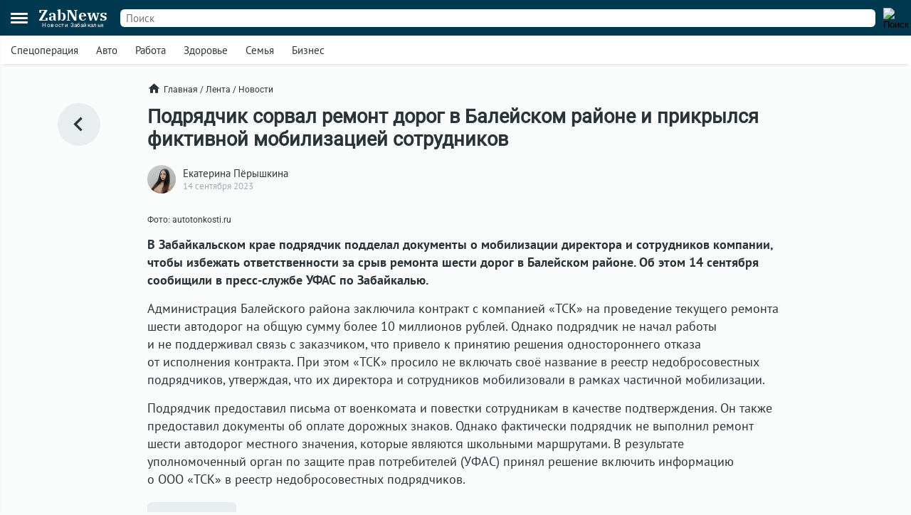

--- FILE ---
content_type: text/html; charset=UTF-8
request_url: https://zabnews.ru/lenta/43989-podryadchik_sorval_remont_dorog_prikryvshis_mobilizaciey
body_size: 6757
content:
<!doctype html>
<html prefix="og: http://ogp.me/ns#" lang="ru">
<head>
    <link rel="icon" type="image/png" href="/images/favicon-120x120.png">
    <link rel="shortcut icon" href="/images/favicon-32x32.ico">
    <link rel="stylesheet" href="/css/v2/styles.css?957755">
    <link rel="stylesheet" href="/css/v2/post.css?957755">
    <link rel="stylesheet" href="/css/v2/net.css?957755">
    <link rel="stylesheet" href="https://i.zabnews.ru/css/fancybox.css">
    <meta charset="utf-8">
    <meta name="viewport" content="width=device-width,initial-scale=1,minimum-scale=1,minimal-ui">
    <meta name="theme-color" content="#00384f">
    <title>Подрядчик сорвал ремонт дорог, прикрывшись мобилизацией</title>
    <link rel="preconnect" href="https://i.zabnews.ru">
    <link rel="preconnect" href="https://api.zabnews.ru">
    <link rel="preconnect" href="https://cabinet.zabnews.ru">
    <link rel="canonical" href="https://zabnews.ru/lenta/43989-podryadchik_sorval_remont_dorog_prikryvshis_mobilizaciey">
    <meta itemprop="datePublished" content="2023-09-14T22:30:00+09:00">
    <meta name="description" content="В Забайкальском крае подрядчик подделал документы о мобилизации директора и сотрудников компании, чтобы избежать ответственности за срыв ремонта шести дорог">
    <meta property="og:author" content="Екатерина Пёрышкина">
    <meta property="og:type" content="news">
    <meta property="og:title" content="Подрядчик сорвал ремонт дорог в Балейском районе и прикрылся фиктивной мобилизацией сотрудников">
    <meta property="og:description" content="В Забайкальском крае подрядчик подделал документы о мобилизации директора и сотрудников компании, чтобы избежать ответственности за срыв ремонта шести дорог">
    <meta property="og:image" content="https://cabinet.zabnews.ru/images/upload/43989_4cc01b.jpg">
    <meta property="og:url" content="https://zabnews.ru/lenta/43989-podryadchik_sorval_remont_dorog_prikryvshis_mobilizaciey">
    <meta name="twitter:card" content="summary_large_image">
    <meta property="twitter:image" content="https://cabinet.zabnews.ru/images/upload/43989_4cc01b.jpg">
    <script src="https://i.zabnews.ru/js/jquery.js"></script>
    <script type="module" src="/js/v2/scripts.js?957755"></script>
    <!--LiveInternet counter-->
    <script>new Image().src = "//counter.yadro.ru/hit?r"+
        escape(document.referrer)+((typeof(screen)=="undefined")?"":
        ";s"+screen.width+"*"+screen.height+"*"+(screen.colorDepth?
        screen.colorDepth:screen.pixelDepth))+";u"+escape(document.URL)+
        ";h"+escape(document.title.substring(0,150))+
        ";"+Math.random();
    </script>
    <!--/LiveInternet-->
    <!-- Yandex.RTB -->
    <script>window.yaContextCb=window.yaContextCb||[]</script>
    <script src="https://yandex.ru/ads/system/context.js" async></script>
    <script src="https://i.zabnews.ru/js/fancybox.umd.js"></script>
</head>
<body>
    <div class="container">
        
<!-- Yandex.RTB R-A-14020888-28 -->
<script>
window.yaContextCb.push(() => {
    Ya.Context.AdvManager.render({
        "blockId": "R-A-16387318-1",
        "type": "fullscreen",
        "platform": "touch"
    })
})
</script>  
<div class="bntop prtnr" data-blockid="16"></div>
<div class="bnmtop prtnr" data-blockid="17"></div>
<div class="up-button"><img src="/images/icons/up-button-gray.svg"></div>
<div class="brand-mark"></div>


<div class="head">
    <div class="header-container">
        <div class="cookie-agree">
            <div class="cookie">
                <div class="text">
                    <div class="ttl">Мы используем cookie</div>
                    <div class="txt">согласно <a href="/privacy-agreement">политике конфиденциальности</a>. Управлять cookie можно в настройках браузера.</div>
                </div>
                <button>Понятно!</button>
            </div>
        </div>
        <div class="header">
            <div class="burger">
                <div></div>
                <div></div>
                <div></div>
            </div>
            <div class="popup-container"></div>
            <div class="popup_menu">
                <div class="links">
                    <a href="/doska/?utm_source=zabnews&utm_medium=organic&utm_campaign=promo&utm_content=burger" class="">Вакансии</a>
                    &nbsp;
                    <a href="/lenta" class="">Лента</a>
                    <a href="/lenta/novosti" class="">Новости</a>
                    <a href="/lenta/statyi" class="">Статьи</a>
                    <a href="/lenta/fotoreportazhi" class="">Фоторепортажи</a>
                    <a href="/lenta/blogi" class="">Блоги</a>
                    <a href="/lenta/video" class="">Видео</a>
                    <a href="https://spec.zabnews.ru/" target="_blank">Спецпроекты</a>
                    &nbsp;
                    <a href="/company" class="">О компании</a>
                </div>
                <div class="tags">
                                        <a href="/lenta/zzz" class="">Спецоперация</a>
                    <a href="/lenta/avto" class="">Авто</a>
                    <a href="/rabota" class="">Работа</a>
                    <a href="/zdorove" class="">Здоровье</a>
                    <a href="/semya" class="">Семья</a>
                    <a href="/biznes" class="">Бизнес</a>
                </div>
                <div class="icons">
                    <a href="https://ok.ru/zabnews" target="_blank" rel="nofollow"><img src="/images/icons/ok-24x24-w.svg" width="24" height="24" alt="Одноклассники"></a>
                    <a href="https://vk.com/club185412781" target="_blank" rel="nofollow"><img src="/images/icons/vk-24x24-w.svg" width="24" height="24" alt="ВКонтакте"></a>
                    <a href="https://t.me/zabnews_ru" target="_blank" rel="nofollow"><img src="/images/icons/tg-24x24-w.svg" width="24" height="24" alt="Telegram"></a>
                </div>
            </div>
            <div class="logo">
                <a href="/">
                    <div class="name">ZabNews</div>
                    <div class="subname">Новости Забайкалья</div>
                </a>
            </div>
            <div class="menu">
                <a href="/lenta" class="">Лента</a>
<!--                <a href="/lenta/novosti" class="">Новости</a>-->
                <a href="/lenta/statyi">Статьи</a>
            </div>
            <form action="/search" method="get">
                <div class="search-input">
                    <input type="text" name="query" value="" placeholder="Поиск" />
                </div>
                <div class="search-button">
                    <input type="image" src="/images/icons/v2/search.svg" width="24" height="24" alt="Поиск" />
                </div>
            </form>
        </div>
    </div>
    <div class="subhead-container">
        <div class="subhead">
            <div class="tags">
                <div id="tags_lnk_carousel" class="lnk carousel">
                                        <div class="carousel__slide"><a href="/lenta/zzz">Спецоперация</a></div>
                    <div class="carousel__slide"><a href="/lenta/avto">Авто</a></div>
                    <div class="carousel__slide"><a href="/rabota">Работа</a></div>
                    <div class="carousel__slide"><a href="/zdorove">Здоровье</a></div>
                    <div class="carousel__slide"><a href="/semya">Семья</a></div>
                    <div class="carousel__slide"><a href="/biznes">Бизнес</a></div>
                </div>
            </div>
            <script>const tagsLnkCarousel = new Carousel(document.querySelector("#tags_lnk_carousel"), {Dots: false, Navigation: false, slidesPerPage: 1, infinite: false});</script>
        </div>
    </div>
</div>
<div class="bntl prtnr" data-blockid="14"></div>
<div class="bnmtl prtnr" data-blockid="15"></div>
<div class="brand-container">
    
        <div class="brand-partner" data-blockid="9" data-tag="43989-podryadchik_sorval_remont_dorog_prikryvshis_mobilizaciey"></div>
        <div class="brand-space"></div>
    </div>        <div class="body-container">
    <div class="body post">
        <div class="left">
            <a href="/lenta" title="В ленту"><img src="/images/icons/v2/left.svg" alt=""></a>
        </div>
        <div class="center">
            <div class="breadcrumbs">
                <a href="/" class="home"><img src="/images/icons/v2/home.svg">Главная</a>
                &nbsp;/&nbsp;
                <a href="/lenta">Лента</a>
                &nbsp;/&nbsp;
                <a href="/lenta/novosti">Новости</a>
            </div>
            <div class="publication">
                <div id="stat43989" class="statmrk" data-action="view" data-postid="43989"></div>
                <h1>Подрядчик сорвал ремонт дорог в Балейском районе и прикрылся фиктивной мобилизацией сотрудников</h1>
                <div class="createat">
                    <a href="/company/team"><div class="avatar" style="background-image: url(/images/team/8.jpg);"></div></a>
                    <div class="info">
                        <div class="author"><a href="/company/team">Екатерина Пёрышкина</a></div>
                        <div class="date" datetime="2023-09-14T22:30:00+09:00" itemprop="datePublished">14 сентября 2023</div>
                    </div>
                </div>
                <div class="text"><div class="fb__image mceNonEditable">
<div id="mainImage" class="carousel img1694675888169">
<div class="image__slide" data-src="https://cabinet.zabnews.ru/images/upload/43989_4cc01b.jpg" data-fancybox="gallery-1694675888169" data-caption="Фото: autotonkosti.ru"><img class="image__image" src="https://cabinet.zabnews.ru/images/upload/43989_4cc01b.jpg" alt="Фото: autotonkosti.ru" /></div>
<figure class="image">
<figcaption>Фото: autotonkosti.ru</figcaption>
</figure>
</div>
</div>
<p><strong>В Забайкальском крае подрядчик подделал документы о мобилизации директора и сотрудников компании, чтобы избежать ответственности за срыв ремонта шести дорог в Балейском районе. Об этом 14 сентября сообищили в пресс-службе УФАС по Забайкалью.</strong></p>
<p>Администрация Балейского района заключила контракт с компанией «ТСК» на проведение текущего ремонта шести автодорог на общую сумму более 10 миллионов рублей. Однако подрядчик не начал работы и не поддерживал связь с заказчиком, что привело к принятию решения одностороннего отказа от исполнения контракта. При этом «ТСК» просило не включать своё название в реестр недобросовестных подрядчиков, утверждая, что их директора и сотрудников мобилизовали в рамках частичной мобилизации.</p>
<p>Подрядчик предоставил письма от военкомата и повестки сотрудникам в качестве подтверждения. Он также предоставил документы об оплате дорожных знаков. Однако фактически подрядчик не выполнил ремонт шести автодорог местного значения, которые являются школьными маршрутами. В результате уполномоченный орган по защите прав потребителей (УФАС) принял решение включить информацию о ООО «ТСК» в реестр недобросовестных подрядчиков.</p></div>
                
                
                <div id="stat43989" class="statmrk" data-action="read" data-postid="43989"></div>
            </div>
            <div class="tags">
            <div class="item"><a href="/lenta/proisshestviya">Происшествия</a></div>            </div>
            <div class="telegram">
                <a href="https://t.me/zabnews_ru" target="_blank" rel="nofollow">
                    <div class="txt">Самые быстрые новости<br/><b>в Telegram-канале Zabnews</b></div>
                    <div class="icon"><img src="/images/icons/v2/telegram.svg" width="40"></div>
                </a>
            </div>

            <script>
                $(document).ready(()=>{
                    $('.telegram').on('click', ()=>{
                        ym(56134588,'reachGoal','telegram-button');
                    });
                });
            </script>

            <div class="bn300m prtnr" data-blockid="13"></div>
            <div class="bn300x2 prtnr" data-blockid="13"></div>
            <div class="dsc">Читайте также</div>
            <div class="similar">
                <div class="item"><div class="image"><a href="/lenta/63164-podryadchika_v_chite_oshtrafovali_iz_za_narusheniy_pri_uchyote_dohodov"><img src="https://cabinet.zabnews.ru/images/upload/10/0_a61908.jpg" alt="Подрядчика в Чите оштрафовали из-за нарушений при учёте доходов и расходов"></a></div><div class="data"><div class="props"><div class="category"><a href="/lenta/obshchestvo">Общество</a></div><div class="time">12 августа 2025</div></div><div class="title"><a href="/lenta/63164-podryadchika_v_chite_oshtrafovali_iz_za_narusheniy_pri_uchyote_dohodov">Подрядчика в Чите оштрафовали из-за нарушений при учёте доходов и расходов</a></div></div></div><div class="item"><div class="image"><a href="/lenta/67265-osipov_otreagiroval_na_transportnye_zhaloby_zhiteley_chity"><img src="https://cabinet.zabnews.ru/images/upload/11/0_570efc.jpg" alt="Осипов поручил разобраться с жалобами на автобусный маршрут в Чите"></a></div><div class="data"><div class="props"><div class="category"><a href="/lenta/transport">Транспорт</a></div><div class="time">Вчера в 21:50</div></div><div class="title"><a href="/lenta/67265-osipov_otreagiroval_na_transportnye_zhaloby_zhiteley_chity">Осипов поручил разобраться с жалобами на автобусный маршрут в Чите</a></div></div></div></div><div class="similar"><div class="bn300m prtnr" data-blockid="10"></div><div class="bn300x2 prtnr" data-blockid="10"></div><div class="item"><div class="image"><a href="/lenta/61631-chitincy_obratilis_s_zhaloboy_v_narodnyy_front_iz_za_ograzhdeniya"><img src="https://cabinet.zabnews.ru/images/upload/11/61631_eef985.jpg" alt="Ограждение на перекрёстке в Чите создаёт опасность для водителей"></a></div><div class="data"><div class="props"><div class="category"><a href="/lenta/blagoustroystvo">Благоустройство</a></div><div class="time">18 июня 2025</div></div><div class="title"><a href="/lenta/61631-chitincy_obratilis_s_zhaloboy_v_narodnyy_front_iz_za_ograzhdeniya">Ограждение на перекрёстке в Чите создаёт опасность для водителей</a></div></div></div><div class="item"><div class="image"><a href="/lenta/61225-remont_dorog_po_nacproektu_nachalsya_v_zabaykale"><img src="https://cabinet.zabnews.ru/images/upload/10/61225_85cfdc.jpg" alt="В Чите обновляют дороги, ведущие к школам и детским садам"></a></div><div class="data"><div class="props"><div class="category"><a href="/lenta/stroitelstvo">Строительство</a></div><div class="time">3 июня 2025</div></div><div class="title"><a href="/lenta/61225-remont_dorog_po_nacproektu_nachalsya_v_zabaykale">В Чите обновляют дороги, ведущие к школам и детским садам</a></div></div></div><div class="item"><div class="image"><a href="/lenta/59470-v_chite_ishchut_podryadchika_dlya_stroitelstva_shkoly_na_ksk"><img src="https://cabinet.zabnews.ru/images/upload/49518_a4c0a2.jpg" alt="Школу на 820 мест построят на КСК в Чите: объявлен тендер за 1,8 млрд рублей"></a></div><div class="data"><div class="props"><div class="category"><a href="/lenta/stroitelstvo">Строительство</a></div><div class="time">5 апреля 2025</div></div><div class="title"><a href="/lenta/59470-v_chite_ishchut_podryadchika_dlya_stroitelstva_shkoly_na_ksk">Школу на 820 мест построят на КСК в Чите: объявлен тендер за 1,8 млрд рублей</a></div></div></div><div class="item"><div class="image"><a href="/lenta/58873-sud_nakazal_rukovodstvo_fonda_kapremonta_za_sryv_rabot_v_chite"><img src="https://cabinet.zabnews.ru/images/upload/58873_2df2be.jpg" alt="Руководитель фонда капремонта в Забайкалье оштрафован за нарушение прав подрядчика"></a></div><div class="data"><div class="props"><div class="category"><a href="/lenta/obshchestvo">Общество</a></div><div class="time">12 марта 2025</div></div><div class="title"><a href="/lenta/58873-sud_nakazal_rukovodstvo_fonda_kapremonta_za_sryv_rabot_v_chite">Руководитель фонда капремонта в Забайкалье оштрафован за нарушение прав подрядчика</a></div></div></div>            </div>
            <div class="more">
                <a href="/lenta">Ещё<img src="/images/icons/v2/right.svg"></a>
            </div>
        </div>
        <div class="right">
            <div class="bn300 prtnr" data-blockid="12"></div>
        </div>
    </div>
</div>
        <div class="footer-container">
    <div class="footer">
        <div class="line"></div>
        <div class="lnk">
            <div class="item">
                <div id="cat_name" class="name">Рубрикатор</div>
                <div id="cat_list" class="list">
                    <a href="/lenta/novosti">Новости</a>
                    <a href="/lenta/statyi">Статьи</a>
                    <a href="/lenta/fotoreportazhi">Фото</a>
                    <a href="/lenta/blogi">Блоги</a>
                    <a href="/lenta/video">Видео</a>
                    <a href="/lenta">Лента</a>
                    <a href="/wiki">Энциклопедия</a>
                    <a href="https://spec.zabnews.ru" target="_blank">Спецпроекты</a>
                </div>
            </div>
            <div class="item">
                <div id="theme_name" class="name">Темы</div>
                <div id="theme_list" class="list">
                    <a href="/lenta/zzz">Спецоперация</a>
                    <a href="/lenta/covid">Коронавирус</a>
                    <a href="/lenta/avto">Авто</a>
                    <a href="/rabota">Работа</a>
                    <a href="/zdorove">Здоровье</a>
                    <a href="/semya">Семья</a>
                    <a href="/biznes">Бизнес</a>
                </div>
            </div>
            <div class="item">
                <div id="edition_name" class="name">Редакция</div>
                <div id="edition_list" class="list">
                    <a href="/company">О компании</a>
                    <a href="/editorialPolicy">Редакционная политика</a>
                    <a href="/privacy-agreement">Политика конфиденциальности</a>
                    <a href="/terms-of-use">Пользовательское соглашение</a>
                    <a href="/YandexRss.rss" target="_blank" rel="noopener noreferrer">RSS</a>
                </div>
            </div>
            <div class="item">
                <div id="contact_name" class="name">Контакты</div>
                <div id="contact_list" class="list">
                    Адрес редакции:<br>
                    г. Чита, ул. Курнатовского, д. 25 (ТЦ Город мастеров), вход 2, 3 этаж, офис 12.
                    <br>
                    Телефоны:<br>
                    +7 (3022) 57-19-19,<br>+7 (914) 357-19-19
                    <br/><br/>
                    Эл. почта: <a href="mailto:social@zabnews.ru">social@zabnews.ru</a>
                </div>
            </div>
            <div class="item">
                <div id="ad_name" class="name">Реклама на сайте</div>
                <div id="ad_list" class="list">
                    Связаться с отделом продаж:<br>
                    +7 (3022) 57-45-45,<br>+7 (914) 357-45-45
                    <br/><br/>
                    Эл. почта: <a href="mailto:reklama@zabnews.ru">reklama@zabnews.ru</a>
                    <br/>
                    <a href="https://zabnews-reklama.turbo.site/reklama75" rel="nofollow" target="_blank" class="send">Отправить заявку</a>
                </div>
            </div>
        </div>
        <div class="icons">
            <a href="https://ok.ru/zabnews" target="_blank" rel="nofollow"><img src="/images/icons/ok-24x24.svg" width="24" height="24" alt="Одноклассники"></a>
            <a href="https://vk.com/club185412781" target="_blank" rel="nofollow"><img src="/images/icons/vk-24x24.svg" width="24" height="24" alt="ВКонтакте"></a>
            <a href="https://t.me/zabnews_ru" target="_blank" rel="nofollow"><img src="/images/icons/tg-24x24.svg" width="24" height="24" alt="Telegram"></a>
        </div>
        <div class="copy">
            <div id="smi_name" class="name">О СМИ</div>
            <div id="smi_list" class="list">
                Контактные данные для Роскомнадзора и государственных органов<br /><br />

                Сетевое издание Забньюс (18+).<br />
                Зарегистрировано Федеральной службой по надзору в сфере связи, информационных технологий и массовых коммуникаций (Роскомнадзор).<br />
                Регистрационный номер и дата принятия решения о регистрации: ЭЛ № ФС 77 – 76261 от 19.07.2019г.<br />
                Учредитель: Викулов Степан Александрович (СНИЛС 061-976-814 97).<br />
                Главный редактор: Цынгуева Ирина Цыреновна (СНИЛС-120-972-643 50).<br />
                Адрес редакции: 672027, Россия, г. Чита, ул. Курнатовского, д. 25 (ТЦ Город мастеров), вход 2, 3 этаж, офис 12, телефон 8 (3022) 57-19-19.<br />
                Электронный адрес редакции: <a href="mailto:social@zabnews.ru">social@zabnews.ru</a>.<br />
                Контактные данные для Роскомнадзора и государственных органов: <a href="mailto:social@zabnews.ru">social@zabnews.ru</a>.
            </div>
            <br/>
            <div>
                Публикации с пометками «Реклама», «Выборы» оплачены рекламодателем. Редакция сайта не несёт ответственности за достоверность информации, содержащейся в рекламных текстах.
            </div>
            <br/>
            © 2019-2025 ZabNews <br/><br/>
            <!-- Yandex.Metrika informer -->
            <a href="https://metrika.yandex.ru/stat/?id=56134588&amp;from=informer" target="_blank" rel="nofollow">
                <img src="https://metrika-informer.com/informer/56134588/3_0_FFFFFFFF_FFFFFFFF_0_pageviews"
                     style="width:88px; height:31px; border:0;"
                     alt="Яндекс.Метрика"
                     title="Яндекс.Метрика: данные за сегодня (просмотры, визиты и уникальные посетители)"
                />
            </a>
            <!-- /Yandex.Metrika informer -->
            <!-- Yandex.Metrika counter -->
            <script type="text/javascript">
                (function(m,e,t,r,i,k,a){
                    m[i]=m[i]||function(){(m[i].a=m[i].a||[]).push(arguments)};
                    m[i].l=1*new Date();
                    for (var j = 0; j < document.scripts.length; j++) {if (document.scripts[j].src === r) { return; }}
                    k=e.createElement(t),a=e.getElementsByTagName(t)[0],k.async=1,k.src=r,a.parentNode.insertBefore(k,a)
                })(window, document,'script','https://mc.webvisor.org/metrika/tag_ww.js', 'ym');

                ym(56134588, 'init', {webvisor:true, trackHash:true, clickmap:true, accurateTrackBounce:true, trackLinks:true});
            </script>
            <noscript><div><img src="https://mc.yandex.ru/watch/56134588" style="position:absolute; left:-9999px;" alt="" /></div></noscript>
            <!-- /Yandex.Metrika counter -->
        </div>
    </div>
</div>
    </div>
</body>
</html>

--- FILE ---
content_type: text/css
request_url: https://zabnews.ru/css/v2/net.css?957755
body_size: 1243
content:
.main .bn300x3, .main .bn300x2, .inner .bn300x3, .inner .bn300x2{width: calc(100% - 25px);}

.bn300m{display: none; width: 100%; margin: 0 0 20px;}
.bn300m img{width: 100%; display: block}
.bn300m .itm{position: relative}
.bn300x2, .bn300x3{display: flex; width: 100%; margin: 0 0 20px;}
.bn300x2 .itm{width: calc(50% - 6px); max-width: 300px; margin-right: 12px; position: relative}
.bn300x2 .itm .morebtn, .bn300x3 .itm .morebtn, .bn300m .itm .morebtn, .brand-partner .morebtn, .bntl .morebtn, .bnmtl .morebtn, .bntop .morebtn, .bnmtop .morebtn{position: absolute; top: 6px; right: 6px; cursor: pointer}
.bn300x2 .itm .morebtn:hover .b, .bn300x3 .itm .morebtn:hover .b, .bn300m .itm .morebtn:hover .b, .brand-partner .morebtn:hover .b, .bntl .morebtn:hover .b, .bnntl .morebtn:hover .b, .bntop .morebtn:hover .b, .bnmtop .morebtn:hover .b{opacity: 0.95}
.bn300x2 .itm .morebtn .b, .bn300x3 .itm .morebtn .b, .bn300m .itm .morebtn .b, .brand-partner .morebtn .b, .bntl .morebtn .b, .bnmtl .morebtn .b, .bntop .morebtn .b, .bnmtop .morebtn .b{padding: 4px 10px; background: #fff; border-radius: 15px; opacity: 0.75}
.bn300x2 .itm .morebtn .b div, .bn300x3 .itm .morebtn .b div, .bn300m .itm .morebtn .b div, .brand-partner .morebtn .b div, .bntl .morebtn .b div, .bnmtl .morebtn .b div, .bntop .morebtn .b div, .bnmtop .morebtn .b div{background: #666; padding: 1.5px; margin: 3px; border-radius: 3px}
.bn300x2 .itm .morepopup, .bn300x3 .itm .morepopup, .bn300 .itm .morepopup, .bn300m .itm .morepopup, .brand-mark .morepopup, .bntl .morepopup, .bnmtl .morepopup, .bntop .morepopup, .bnmtop .morepopup{
    position: absolute; top: 0; background: #fff; opacity: 0.98; width: calc(100% - 36px); margin: 6px; padding: 12px; border-radius: 6px;
    font-size: 14px; line-height: normal;
    box-shadow: 0px 0px 6px 0px rgba(34, 60, 80, 0.1);
}
.brand-mark{width: 100%; /*position: sticky; top: 120px*/; z-index: 10001}
.brand-mark .morepopup, .bntl .morepopup, .bnmtl .morepopup, .bntop .morepopup, .bnmtop .morepopup{max-width: 300px; right: 0; z-index: 1000;}
.brand-mark .morepopup a{position: unset; display: unset}
.bn300x3 .itm .close, .bn300x2 .itm .close, .bn300 .itm .close, .bn300m .itm .close, .brand-mark .close, .bntl .close, .bnmtl .close, .bntop .close, .bnmtop .close{background: #999; padding: 9px 3px; position: absolute; top: 6px; right: 6px; border-radius: 15px; cursor: pointer}
.bn300x3 .itm .close .b div, .bn300x2 .itm .close .b div, .bn300 .itm .close .b div, .bn300m .itm .close .b div, .brand-mark .close .b div, .bntl .close .b div, .bnmtl .close .b div, .bntop .close .b div, .bnmtop .close .b div{height: 3px; background: #fff; width: 15px; border-radius: 3px}
.bn300x3 .itm .close .f, .bn300x2 .itm .close .f, .bn300 .itm .close .f, .bn300m .itm .close .f, .brand-mark .close .f, .bntl .close .f, .bnmtl .close .f, .bntop .close .f, .bnmtop .close .f{transform: rotate(45deg)}
.bn300x3 .itm .close .s, .bn300x2 .itm .close .s, .bn300 .itm .close .s, .bn300m .itm .close .s, .brand-mark .close .s, .bntl .close .s, .bnmtl .close .s, .bntop .close .s, .bnmtop .close .s{margin-top: -3px; transform: rotate(-45deg)}

.bn300x3 .itm .mark, .bn300x2 .itm .mark, .bn300 .itm .mark, .bn300m .itm .mark, .brand-partner .mark, .bntl .mark, .bnmtl .mark, .bntop .mark, .bnmtop .mark{position: absolute; font-size: 11px; color: #666; line-height: normal; background: #eee; margin: 6px; padding: 3px 6px;border-radius: 6px}
.bn300x3 .itm .label, .bn300x2 .itm .label, .bn300 .itm .label, .bn300m .itm .label, .brand-mark .label, .bntl .label, .bnmtl .label, .bntop .label, .bnmtop .label{font-size: 12px; color: #999; margin-bottom: 1em}
.bn300x3 .itm .token, .bn300x2 .itm .token, .bn300 .itm .token, .bn300m .itm .token, .brand-mark .token, .bntl .token, .bnmtl .token, .bntop .token, .bnmtop .token{color: #007bff; margin: 1em 0; background: #eee; padding: 0.5em 0.8em; border-radius: 9px; cursor: pointer}
.bn300x3 .itm .token:hover, .bn300x2 .itm .token:hover, .bn300 .itm .token:hover, .bn300m .itm .token:hover, .brand-mark .token:hover, .bntl .token:hover, .bnmtl .token:hover, .bntop .token:hover, .bnmtop .token:hover{background: #e5f2ff}
.bn300x3 .itm .descr, .bn300x2 .itm .descr, .bn300 .itm .descr, .bn300m .itm .descr, .brand-mark .descr, .bntl .descr, .bnmtl .descr, .bntop .descr, .bnmtop .descr{font-size: 12px; color: #999}
.bn300x3 .itm .descr a, .bn300x2 .itm .descr a, .bn300 .itm .descr a, .bn300m .itm .descr a, .brand-mark .descr a, .bntl .descr a, .bnmtl .descr a, .bntop .descr a, .bnmtop .descr a{color: #007bff; text-decoration: none}

.bntop{display: block; width: 100%; overflow: hidden;}
.bntop .img{text-align: center; overflow: hidden}
.bntop .img a{display: block; width: 100%}
.bntop .img img{display: block; margin: auto; max-width: 100%}

.bnmtop{display: none; width: 100%}
.bnmtop .img{text-align: center; overflow: hidden}
.bnmtop .img a{display: block; width: 100%}
.bnmtop .img img{display: block; margin: auto; max-width: 100%}

.bn300x3 .itm{width: calc(33% - 6px); max-width: 300px; margin-right: 12px; position: relative}
.bn300x3 .long{width: calc(67% - 6px);}
.bn300x3 .full, .bn300x2 .full{width: 100%; max-width: 100%}
.bn300x2 .lst, .bn300x3 .lst{margin-right: 0;}
.bn300x3 img{width: 100%; display: block}
.bn300x2 img{width: 100%; display: block}
.bn300{margin-top: 24px;}
.bn300 .itm{position: relative}
.bn300 .itm .morebtn{position: absolute; top: 6px; right: 6px; cursor: pointer}
.bn300 .itm .morebtn .b{padding: 4px 10px; background: #fff; border-radius: 15px; opacity: 0.75}
.bn300 .itm .morebtn .b div{background: #666; padding: 1.5px; margin: 3px; border-radius: 3px}
.bn300x3 .tkn, .bn300x2 .tkn, .bn300m .tkn, .bn300 .tkn, .bntl .tkn, .bnmtl .tkn{background: #eee; font-size: 11px; padding: 2px; line-height: normal;}
.bnmtl{display: none}
.bntl, .bnmtl{width: 100%; position: relative}

.bntl img, .bnmtl img{width: 100%; display: block}

@media screen and (max-width: 639px){
    .bn300m{display: block;}
    .bn300x3{display: none;}
    .bn300x2{display: none;}
    .bntl{display: none;}
    .bnmtl{display: block;}
    .bntop{display: none;}
    .bnmtop{display: block;}
}

--- FILE ---
content_type: text/css
request_url: https://zabnews.ru/css/v2/post_mobile.css?070325
body_size: 219
content:
@media screen and (max-width: 1284px)
{
    .post .left{width: 15%; min-width: 100px; margin: 0 0 0 15px;}
    .post .center{width: 70%;}
    .post .right{display: none;}
}

@media screen and (max-width: 639px)
{
    .body{padding: 15px 0;}

    .post .left{display: none;}
    .post .left a{top: 120px;}
    .post .center{width: calc(100% - 30px); margin: 0; padding: 0 15px;}
    .post .right{display: none;}

    .similar .item{display: block; box-shadow: 0px 5px 5px -5px var(--item-border-color); margin: 0 0 20px; padding: 0 0 15px 0;}
    .similar .item:last-child{box-shadow: none; padding: 0;}
    .similar .image{margin: 0 0 15px 0;}
    .similar .title{font-size: 15px;}

    .post .telegram{margin: 0 0 15px;}
}

